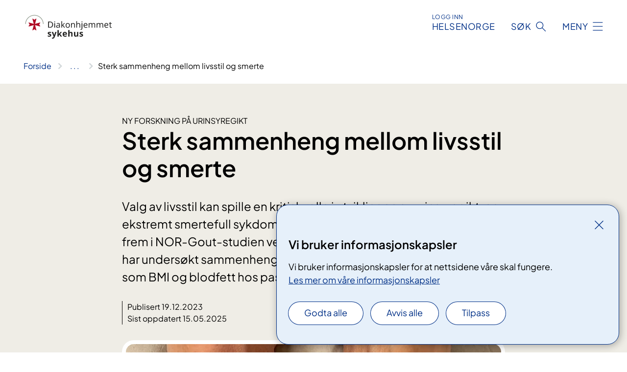

--- FILE ---
content_type: text/html; charset=utf-8
request_url: https://www.diakonhjemmetsykehus.no/nyheter/urinsyregikt-og-livsstil/
body_size: 10501
content:


<!DOCTYPE html>

<html lang="nb">

<head>
    <meta name="viewport" content="width=device-width, initial-scale=1" />
    <meta name="format-detection" content="telephone=no" />
    <link href="/static/css/mainstyles.CW-0dBlg.css" rel="stylesheet"></link>
    <link href="/static/css/components.CpCNZ3ly.css" rel="stylesheet"></link>
    <link rel="stylesheet" href="/FNSP.styles.css?v=f81adc5c18d68f283c5b8f323da36fa19757957d31440b228f6c420bdaa7cc42" />


<title>Sterk sammenheng mellom livsstil og smerte  - Diakonhjemmet sykehus</title>
  <meta name="description" content="Valg av livsstil kan spille en kritisk rolle i utviklingen av urinsyregikt, en ekstremt smertefull sykdom som mange rammes av. Dette kommer frem i NOR-Gout-studien ved Diakonhjemmet sykehus. Forskerne har unders&#xF8;kt sammenhengen mellom livsstilsfaktorer og faktorer som BMI og blodfett hos pasienter med urinsyregikt." />


    <meta property="og:title" content="Ny forskning viser sterk sammenheng mellom livsstil og smerte " />
    <meta property="twitter:title" content="Ny forskning viser sterk sammenheng mellom livsstil og smerte " />
  <meta property="og:description" content="Valg av livsstil kan spille en kritisk rolle i utviklingen av urinsyregikt, en ekstremt smertefull sykdom som mange rammes av. Dette kommer frem i NOR-Gout-studien ved Diakonhjemmet sykehus. " />
  <meta property="twitter:description" content="Valg av livsstil kan spille en kritisk rolle i utviklingen av urinsyregikt, en ekstremt smertefull sykdom som mange rammes av. Dette kommer frem i NOR-Gout-studien ved Diakonhjemmet sykehus. " />
  <meta name="twitter:card" content="summary_large_image" />
  <meta property="og:image" content="https://www.diakonhjemmetsykehus.no/4afd64/contentassets/845e0ffa7d9a4ce19f7e6c175d893cf5/img_8652-hilde-berner-hammer_.jpg?width=1200&height=628&quality=80" />
  <meta property="twitter:image" content="https://www.diakonhjemmetsykehus.no/4afd64/contentassets/845e0ffa7d9a4ce19f7e6c175d893cf5/img_8652-hilde-berner-hammer_.jpg?width=1200&height=628&quality=80" />
  <meta property="og:image:secure_url" content="https://www.diakonhjemmetsykehus.no/4afd64/contentassets/845e0ffa7d9a4ce19f7e6c175d893cf5/img_8652-hilde-berner-hammer_.jpg?width=1200&height=628&quality=80" />
  <meta property="og:image:alt" content="F&#xF8;tter med anfall av urinsyregikt Hilde Berner Hammer/ Diakonhjemmet sykehus" />
  <meta property="twitter:image:alt" content="F&#xF8;tter med anfall av urinsyregikt Hilde Berner Hammer/ Diakonhjemmet sykehus" />
                <link rel="icon" href="/4a5091/contentassets/c02566a2a60e4c74bb7a09014e46c21d/malteserfav.svg">


<div id="matomo-tracking-props" data-baseUrl="https://app-fnsp-matomo-analytics-prod.azurewebsites.net/" data-siteId="20"></div>
    <script>
        FNSP = {};
        FNSP.API = "https://www.diakonhjemmetsykehus.no";
        FNSP.IsPrint = false;
        FNSP.CurrentSite = {Name: "Diakonhjemmet sykehus", Id: "960f225e-c8c6-468c-844d-757e01ba637c", StartPage: "512001" }
        FNSP.SingleKey = "FOssxJD0F5jW1TW3VRuqxRkuLlAulQIpUCXRESLCOaCvrZEt";
    </script>
    <script>
!function(T,l,y){var S=T.location,k="script",D="instrumentationKey",C="ingestionendpoint",I="disableExceptionTracking",E="ai.device.",b="toLowerCase",w="crossOrigin",N="POST",e="appInsightsSDK",t=y.name||"appInsights";(y.name||T[e])&&(T[e]=t);var n=T[t]||function(d){var g=!1,f=!1,m={initialize:!0,queue:[],sv:"5",version:2,config:d};function v(e,t){var n={},a="Browser";return n[E+"id"]=a[b](),n[E+"type"]=a,n["ai.operation.name"]=S&&S.pathname||"_unknown_",n["ai.internal.sdkVersion"]="javascript:snippet_"+(m.sv||m.version),{time:function(){var e=new Date;function t(e){var t=""+e;return 1===t.length&&(t="0"+t),t}return e.getUTCFullYear()+"-"+t(1+e.getUTCMonth())+"-"+t(e.getUTCDate())+"T"+t(e.getUTCHours())+":"+t(e.getUTCMinutes())+":"+t(e.getUTCSeconds())+"."+((e.getUTCMilliseconds()/1e3).toFixed(3)+"").slice(2,5)+"Z"}(),iKey:e,name:"Microsoft.ApplicationInsights."+e.replace(/-/g,"")+"."+t,sampleRate:100,tags:n,data:{baseData:{ver:2}}}}var h=d.url||y.src;if(h){function a(e){var t,n,a,i,r,o,s,c,u,p,l;g=!0,m.queue=[],f||(f=!0,t=h,s=function(){var e={},t=d.connectionString;if(t)for(var n=t.split(";"),a=0;a<n.length;a++){var i=n[a].split("=");2===i.length&&(e[i[0][b]()]=i[1])}if(!e[C]){var r=e.endpointsuffix,o=r?e.location:null;e[C]="https://"+(o?o+".":"")+"dc."+(r||"services.visualstudio.com")}return e}(),c=s[D]||d[D]||"",u=s[C],p=u?u+"/v2/track":d.endpointUrl,(l=[]).push((n="SDK LOAD Failure: Failed to load Application Insights SDK script (See stack for details)",a=t,i=p,(o=(r=v(c,"Exception")).data).baseType="ExceptionData",o.baseData.exceptions=[{typeName:"SDKLoadFailed",message:n.replace(/\./g,"-"),hasFullStack:!1,stack:n+"\nSnippet failed to load ["+a+"] -- Telemetry is disabled\nHelp Link: https://go.microsoft.com/fwlink/?linkid=2128109\nHost: "+(S&&S.pathname||"_unknown_")+"\nEndpoint: "+i,parsedStack:[]}],r)),l.push(function(e,t,n,a){var i=v(c,"Message"),r=i.data;r.baseType="MessageData";var o=r.baseData;return o.message='AI (Internal): 99 message:"'+("SDK LOAD Failure: Failed to load Application Insights SDK script (See stack for details) ("+n+")").replace(/\"/g,"")+'"',o.properties={endpoint:a},i}(0,0,t,p)),function(e,t){if(JSON){var n=T.fetch;if(n&&!y.useXhr)n(t,{method:N,body:JSON.stringify(e),mode:"cors"});else if(XMLHttpRequest){var a=new XMLHttpRequest;a.open(N,t),a.setRequestHeader("Content-type","application/json"),a.send(JSON.stringify(e))}}}(l,p))}function i(e,t){f||setTimeout(function(){!t&&m.core||a()},500)}var e=function(){var n=l.createElement(k);n.src=h;var e=y[w];return!e&&""!==e||"undefined"==n[w]||(n[w]=e),n.onload=i,n.onerror=a,n.onreadystatechange=function(e,t){"loaded"!==n.readyState&&"complete"!==n.readyState||i(0,t)},n}();y.ld<0?l.getElementsByTagName("head")[0].appendChild(e):setTimeout(function(){l.getElementsByTagName(k)[0].parentNode.appendChild(e)},y.ld||0)}try{m.cookie=l.cookie}catch(p){}function t(e){for(;e.length;)!function(t){m[t]=function(){var e=arguments;g||m.queue.push(function(){m[t].apply(m,e)})}}(e.pop())}var n="track",r="TrackPage",o="TrackEvent";t([n+"Event",n+"PageView",n+"Exception",n+"Trace",n+"DependencyData",n+"Metric",n+"PageViewPerformance","start"+r,"stop"+r,"start"+o,"stop"+o,"addTelemetryInitializer","setAuthenticatedUserContext","clearAuthenticatedUserContext","flush"]),m.SeverityLevel={Verbose:0,Information:1,Warning:2,Error:3,Critical:4};var s=(d.extensionConfig||{}).ApplicationInsightsAnalytics||{};if(!0!==d[I]&&!0!==s[I]){var c="onerror";t(["_"+c]);var u=T[c];T[c]=function(e,t,n,a,i){var r=u&&u(e,t,n,a,i);return!0!==r&&m["_"+c]({message:e,url:t,lineNumber:n,columnNumber:a,error:i}),r},d.autoExceptionInstrumented=!0}return m}(y.cfg);function a(){y.onInit&&y.onInit(n)}(T[t]=n).queue&&0===n.queue.length?(n.queue.push(a),n.trackPageView({})):a()}(window,document,{src: "https://js.monitor.azure.com/scripts/b/ai.2.gbl.min.js", crossOrigin: "anonymous", cfg: {instrumentationKey: 'fe8cae6d-aa1c-4609-89b8-088240892f8a', disableCookiesUsage: true }});
</script>

    <script src="/fnspLocalization/deep-merge.js"></script><script src="/fnspLocalization/SharedResources?lang=nb"></script>
    <script src="/fnspLocalization/DocumentListResources?lang=nb"></script>
    <script src="/fnspLocalization/EventResources?lang=nb"></script>
    <script src="/fnspLocalization/DateResources?lang=nb"></script>
    <script src="/fnspLocalization/ClinicalTrialResources?lang=nb"></script>
</head>

<body class="ui-public">
    
    
<div reactComponentId='CookieConsentComponent-8b0c9be0-aff9-4089-941e-66200b80f2ed' data-json='{"model":{"title":"Vi bruker informasjonskapsler","description":"Vi bruker informasjonskapsler for at nettsidene v\u00E5re skal fungere.","analyticsTitle":"Trafikkanalyse og statistikk","analyticsDescription":"Ved \u00E5 godta disse informasjonskapslene, samtykker du til anonym registrering av statistikk som brukes til \u00E5 forbedre nettstedets innhold og brukeropplevelse.","thirdPartyTitle":"Informasjons\u0026shy;kapsler fra tredjeparter","thirdPartyDescription":"Noen av nettsidene v\u00E5re kan vise innebygget innhold fra andre nettsteder, som for eksempel videoer. Disse eksterne innholdsleverand\u00F8rene bruker egne informasjonskapsler for \u00E5 kunne vise innholdet.","thirdPartyCookieNotAvailable":null,"requiredTitle":"N\u00F8dvendige informasjons\u0026shy;kapsler","requiredDescription":"Disse informasjonskapslene h\u00E5ndterer rent tekniske funksjoner p\u00E5 nettstedet og er n\u00F8dvendige for at nettsidene v\u00E5re skal fungere.","surveyTitle":"Sp\u00F8rre\u0026shy;unders\u00F8kelser","surveyDescription":"Ved \u00E5 godta disse informasjonskapslene, samtykker du til anonym lagring av hva du svarer p\u00E5 sp\u00F8rsm\u00E5let om deltakelse.","acceptAllText":"Godta alle","acceptSelectedText":"Godta valgte","acceptNecessaryText":"Godta kun n\u00F8dvendige","rejectAllText":"Avvis alle","readMoreAbout":"Les mer om","manageCookiesText":"Administrere informasjonskapsler","withdrawCookiesDescription":"Du kan endre samtykket n\u00E5r som helst ved \u00E5 velge \u0022Administrere informasjonskapsler\u0022 nederst p\u00E5 siden. ","customizeText":"Tilpass","saveText":"Lagre","closeText":"Lukk","cancelText":"Avbryt","cookiePageLink":{"href":"/om-nettstedet/informasjonskapsler2/","text":"Les mer om v\u00E5re informasjonskapsler","target":"_blank","isExternal":false,"sameSite":true},"consentDisabled":false,"activeButDisabled":false,"initialPopupDisabled":false,"cookieConsentVariables":{"consent_enabled":true,"consent_active_but_disabled":false,"popup_disabled":false,"force_map_manage_cookies_button":true,"refresh_with_querystring":false,"use_local_cookie_if_not_equal":false}}}'></div>
<script type="module" src="/static/js/CookieConsentComponent.CObpbKIy.js"></script>
    
    <a href="#main" class="skiplink">
        Hopp til innhold
    </a>
    



<header>
    <div reactComponentId='HeaderComponent-bedf1ca6-3022-4da1-9556-0059026e4c30' data-json='{"headerDTO":{"menu":{"menuButtonText":"Meny","menuItems":[{"title":"For pasienter og p\u00E5r\u00F8rende","links":[{"href":"/behandlinger/","text":"Diagnoser, behandlinger og unders\u00F8kelser fra A til \u00C5","target":null,"isExternal":false,"sameSite":true},{"href":"/kurs-og-opplering-for-pasienter-og-parorende/","text":"Kurs og oppl\u00E6ring for pasienter og p\u00E5r\u00F8rende","target":null,"isExternal":false,"sameSite":true},{"href":"/dine-rettigheter/","text":"Dine rettigheter","target":null,"isExternal":false,"sameSite":true},{"href":"/om-diakonhjemmet-sykehus/praktisk-informasjon/","text":"Praktisk informasjon","target":null,"isExternal":false,"sameSite":true},{"href":"/rehabilitering/","text":"Rehabilitering","target":null,"isExternal":false,"sameSite":true},{"href":"/dine-rettigheter/kvalitet-og-pasientsikkerhet/","text":"Kvalitet og pasientsikkerhet","target":null,"isExternal":false,"sameSite":true}],"showCookieButtonAt":-1},{"title":"Klinikker, avdelinger og enheter","links":[{"href":"/avdelinger/","text":"Avdelinger fra A til \u00C5","target":null,"isExternal":false,"sameSite":true},{"href":"/avdelinger/klinikk-for-anestesi-og-kirurgi/","text":"Klinikk for anestesi og kirurgi","target":null,"isExternal":false,"sameSite":true},{"href":"/avdelinger/klinikk-for-medisin/","text":"Klinikk for medisin","target":null,"isExternal":false,"sameSite":true},{"href":"/avdelinger/klinikk-for-psykisk-helse-og-rus/","text":"Klinikk for psykisk helse og rus","target":null,"isExternal":false,"sameSite":true},{"href":"/avdelinger/klinikk-for-medisinsk-service/","text":"Klinikk for medisinsk service","target":null,"isExternal":false,"sameSite":true},{"href":"/avdelinger/klinikk-for-revmatologi-poliklinikk-og-forskning/","text":"Klinikk for revmatologi, poliklinikk og forskning","target":null,"isExternal":false,"sameSite":true}],"showCookieButtonAt":-1},{"title":"Fag, forskning og innovasjon","links":[{"href":"/fag-forskning-og-innovasjon/forskning/","text":"Forskning","target":null,"isExternal":false,"sameSite":true},{"href":"https://www.remedy-senter.no/","text":"REMEDY forskningssenter (remedy-senter.no)","target":null,"isExternal":true,"sameSite":true},{"href":"/fag-forskning-og-innovasjon/samhandling/for-fastleger-og-andre-henvisere/","text":"For fastleger og andre henvisere","target":null,"isExternal":false,"sameSite":true},{"href":"/kliniske-studier/","text":"Kliniske studier","target":null,"isExternal":false,"sameSite":true},{"href":"/fag-forskning-og-innovasjon/leger-i-spesialisering-lis/","text":"Leger i spesialisering (LIS)","target":null,"isExternal":false,"sameSite":true},{"href":"/fag-forskning-og-innovasjon/samhandling/","text":"Samhandling","target":null,"isExternal":false,"sameSite":true},{"href":"/fag-forskning-og-innovasjon/kurs-for-helsepersonell/","text":"Kurs for helsepersonell","target":null,"isExternal":false,"sameSite":true},{"href":"/fag-forskning-og-innovasjon/nasjonale-og-regionale-tjenester/","text":"Nasjonale og regionale tjenester","target":null,"isExternal":false,"sameSite":true},{"href":"/fag-forskning-og-innovasjon/innovasjon/","text":"Innovasjon","target":null,"isExternal":false,"sameSite":true},{"href":"/fag-forskning-og-innovasjon/laboratorietjenester/","text":"Laboratorietjenester","target":null,"isExternal":false,"sameSite":true}],"showCookieButtonAt":-1},{"title":"Om oss","links":[{"href":"/om-diakonhjemmet-sykehus/jobb-hos-oss/","text":"Jobb hos oss","target":null,"isExternal":false,"sameSite":true},{"href":"/om-diakonhjemmet-sykehus/frivilligheten/","text":"Bli frivillig","target":null,"isExternal":false,"sameSite":true},{"href":"/om-diakonhjemmet-sykehus/for-media/","text":"For media","target":null,"isExternal":false,"sameSite":true},{"href":"/om-diakonhjemmet-sykehus/brukermedvirkning/","text":"Brukermedvirkning","target":null,"isExternal":false,"sameSite":true},{"href":"/en/om-diakonhjemmet-sykehus/information-in-english/","text":"In English","target":null,"isExternal":false,"sameSite":true},{"href":"/om-diakonhjemmet-sykehus/","text":"Om Diakonhjemmet sykehus","target":null,"isExternal":false,"sameSite":true},{"href":"/om-diakonhjemmet-sykehus/kontakt-oss/","text":"Kontakt oss","target":null,"isExternal":false,"sameSite":true}],"showCookieButtonAt":-1}],"headerItemsBottom":[{"href":"/en/om-diakonhjemmet-sykehus/information-in-english/","text":"English","target":null,"isExternal":false,"sameSite":true},{"href":"/om-diakonhjemmet-sykehus/jobb-hos-oss/for-ansatte/","text":"For ansatte","target":null,"isExternal":false,"sameSite":true}],"mainMenuAria":"Hovedmeny"},"search":{"searchButtonText":"S\u00F8k","searchHeadingText":"S\u00F8k","searchPlaceholderText":"S\u00F8k i alt innhold","searchPage":"/sok/","useAutocomplete":true,"autocompleteLanguage":"no"},"showHeaderSearch":true,"logo":{"startPageUrl":"/","logoUrl":"/4a4ca1/contentassets/c02566a2a60e4c74bb7a09014e46c21d/alminnelig-logo-rgb-storre.svg","alternativeText":"Alminnelig logo RGB 2"},"logoNegative":{"startPageUrl":"/","logoUrl":"/4a496a/contentassets/c02566a2a60e4c74bb7a09014e46c21d/alminnelig-logo-negativ.svg","alternativeText":"Alminnelig logo negativ"},"login":{"title":"HELSENORGE","stikkTittel":"Logg inn","link":{"href":"https://tjenester.helsenorge.no/auth/signin","text":"Logg inn Helsenorge","target":null}},"skipLinkText":"Hopp til innhold","menuModalTitle":"Hovedmeny","searchModalTitle":"Hoveds\u00F8k","openMenuText":"\u00C5pne meny","closeMenuText":"Lukk","openSearchText":"\u00C5pne s\u00F8k","closeSearchText":"Lukk s\u00F8k","standardColumns":" col-12 col-md-10 col-lg-8 col-xl-7 offset-md-1 offset-lg-2","headerMenuAria":"Toppmeny","disableDefaultHeader":false}}'></div>
<script type="module" src="/static/js/HeaderComponent.CEDTu67y.js"></script>

</header>    
    <main class="main" id="main">
        <div class="news-page">
            <div class="">
                <div class="container nav-container">
                        <div class="breadcrumbs-language-nav has-breadcrumb">


<div reactComponentId='BreadcrumbComponent-cdc2cecc-eedf-4c42-80be-2208b908c548' data-json='{"model":[{"text":"Forside","href":"/","showLink":true},{"text":"Nyheter","href":"/nyheter/","showLink":true},{"text":"Sterk sammenheng mellom livsstil og smerte ","href":"/nyheter/urinsyregikt-og-livsstil/","showLink":false}]}'></div>
<script type="module" src="/static/js/BreadcrumbComponent.Bd5D3Lr7.js"></script>
                        </div>
                    
                </div>
            </div>
            
            


<div aria-labelledby="sidetittel">
        <section class="header">
            <div class="container">
                <div class="row">
                    <div class="col-12 col-md-10 col-lg-8 offset-md-1 offset-lg-2">
                        
    <p class="stikktittel">Ny forskning p&#xE5; urinsyregikt</p>
<h1 id="sidetittel">Sterk sammenheng mellom livsstil og smerte </h1>

                        <p class="ingress">Valg av livsstil kan spille en kritisk rolle i utviklingen av urinsyregikt, en ekstremt smertefull sykdom som mange rammes av. Dette kommer frem i NOR-Gout-studien ved Diakonhjemmet sykehus. Forskerne har unders&#xF8;kt sammenhengen mellom livsstilsfaktorer og faktorer som BMI og blodfett hos pasienter med urinsyregikt.</p>
                        
    <div class="page-dates page-dates--news">
        <div class="page-dates__date">
                    <div>Publisert 19.12.2023</div>
                    <div>Sist oppdatert 15.05.2025</div>
        </div>
    </div>


                            <figure class="polaroid polaroid--white">
                                


<picture><source srcset="/4afd64/contentassets/845e0ffa7d9a4ce19f7e6c175d893cf5/img_8652-hilde-berner-hammer_.jpg?format=webp&width=400&height=267&quality=80 400w, /4afd64/contentassets/845e0ffa7d9a4ce19f7e6c175d893cf5/img_8652-hilde-berner-hammer_.jpg?format=webp&width=560&height=373&quality=80 560w, /4afd64/contentassets/845e0ffa7d9a4ce19f7e6c175d893cf5/img_8652-hilde-berner-hammer_.jpg?format=webp&width=900&height=600&quality=80 900w" sizes="(max-width: 560px) 400px, (max-width: 900px) 560px, 900px" type="image/webp"/><source srcset="/4afd64/contentassets/845e0ffa7d9a4ce19f7e6c175d893cf5/img_8652-hilde-berner-hammer_.jpg?width=400&height=267&quality=80 400w, /4afd64/contentassets/845e0ffa7d9a4ce19f7e6c175d893cf5/img_8652-hilde-berner-hammer_.jpg?width=560&height=373&quality=80 560w, /4afd64/contentassets/845e0ffa7d9a4ce19f7e6c175d893cf5/img_8652-hilde-berner-hammer_.jpg?width=900&height=600&quality=80 900w" sizes="(max-width: 560px) 400px, (max-width: 900px) 560px, 900px" /><img alt="F&#248;tter med anfall av urinsyregikt" src="/4afd64/contentassets/845e0ffa7d9a4ce19f7e6c175d893cf5/img_8652-hilde-berner-hammer_.jpg?format=webp&width=900&height=600&quality=80" loading="lazy" decoding="async" class="polaroid__image polaroid__image--landscape"/></picture>        <p class="polaroid__credit">Foto: Hilde Berner Hammer/ Diakonhjemmet sykehus</p>

                                    <figcaption class="polaroid__caption">Urinsyregikt er en smertefull form for artritt som har sammenheng med &#xF8;kt urinsyreniv&#xE5; i kroppen. Et typisk anfall av urinsyregikt gir raskt &#xF8;kende smerter, r&#xF8;dhet, varme&#xF8;kning, hevelse og nedsatt funksjon i leddet som blir rammet. </figcaption>
                            </figure>
                    </div>
                </div>
            </div>
        </section>
        <section class="content container">
            <div class="row">
                
<div class="anchor-nav-container text-container col-12 col-md-10 col-lg-8 col-xl-7 offset-md-1 offset-lg-2">
    


<h2><strong>Hva er urinsyregikt?</strong></h2>
<p>Urinsyregikt er en smertefull form for artritt som har sammenheng med økt urinsyrenivå i kroppen. Et typisk anfall av urinsyregikt gir raskt økende smerter, rødhet, varmeøkning, hevelse og nedsatt funksjon i leddet som blir rammet. Anfallet er som oftest verst etter 12-24 timer, men det tar gjerne flere dager eller uker før leddet igjen er uten betennelse. Smertene kan starte om natten eller ofte tidlig om morgenen, og forekommer hyppigst i ledd i underekstremiteter. Ofte blir et enkelt ledd angrepet. Noen vil etter lang tids sykdom oppleve å få utfellinger av krystaller i omliggende vev, såkalte tofi. Disse utfellingene kommer ofte til syne i vev nær leddene, i senestrukturer og i slimposer. Forskning har tidligere vist at livsstilsfaktorer som kroppsmasseindeks (BMI) og dyslipidemi – en tilstand der blodets fettverdier er i ubalanse – er sterkt koblet til denne sykdommen.</p>
<h2><strong>NOR-Gout-studien</strong></h2>
<p>I NOR-Gout-studien er det forsket på 211 pasienter som nylig hadde hatt anfall med urinsyregikt samt forhøyet serum-urinsyre (over 360 µmol/L). Disse pasientene fikk aktiv behandling for å senke urinsyrenivået og mottok også råd om livsstilsendringer fra en studiesykepleier. Over to år har forskerne sett på hvordan antropometriske<a href="#_ftn1" name="_ftnref1">[1]</a> målinger (målinger som beskriver kroppens størrelse og form) og lipidnivåer i blodet utviklet seg hos disse pasientene.</p>
<p>Pasientene var primært menn (95 %) i slutten av 50-årene. BMI var i starten 28.8 kg/m<sup>2</sup> og forble stort sett uendret over 2 år. Totalkolesterol og LDL-kolesterol var redusert ved år 1 og forble lave ved år 2.</p>
<p>– Vår studie viser at påvirkbare faktorer som BMI og kolesterol spiller en viktig rolle i utvikling av urinsyregikt. Disse funnene kan bidra til å forbedre behandlingen av pasientene, forklarer professor Till Uhlig. Han er revmatolog og har ledet studien.</p>
<h2><strong>Hovedfunn i studien</strong></h2>
<p>Studien viste at antropometriske faktorer var knyttet til urinsyreansamlinger i huden, og at de med høyere verdier hadde lavere sannsynlighet for å nå tilfredsstillende urinsyrenivå. Interessant nok fant forskerne også at høye nivåer av gunstig HDL-kolesterol var assosiert med vellykket behandling, mens høye nivåer av uønsket LDL-kolesterol var knyttet til nye anfall.</p>
<h2><strong>Betydningen for pasienten</strong></h2>
<p>– Denne forskningen understreker at pasientenes livsstilsvalg er svært viktige for utviklingen av sykdommen. Påvirkbare faktorer som BMI og kolesterol bidrar kraftig inn på hvordan sykdommen arter etter 2 år, og det er derfor viktig å jevnlig måle disse nivåene hos pasientene. En dypere forståelse av dette hos pasientene og hos behandlere kan være nøkkelen til mer effektiv behandling og bedre pasienthelse for personer med urinsyregikt, understreker Uhlig.</p>


        <div b-vdo3w9gxsv class="factbox factbox--closed" data-id="faktaboks">
            <h3 b-vdo3w9gxsv class="factbox__title">
                Faktaboks
            </h3>
            <div b-vdo3w9gxsv class="factbox__content-wrapper">
                <div b-vdo3w9gxsv class="factbox__content">
                    


<p>Urinsyregikt er en tilstand som rammer mange i Norge. Sykdommen er mer vanlig hos menn enn hos kvinner, men etter overgangsalderen reduseres forskjellen mellom menn og kvinner.</p>
<p>Risikoen for å utvikle urinsyregikt øker med alderen, spesielt etter fylte 50 år. Tilstanden er også blitt vanligere de siste tiårene, sannsynligvis på grunn av økt forekomst av overvekt, mindre sunne livsstilsvalg, metabolsk syndrom, diabetes og kardiovaskulær sykdom.  </p>
<p>I aldersgruppen over 75 år er andelen menn med urinsyregikt rundt 10 %​​.</p>
                </div>
            </div>
                <button b-vdo3w9gxsv aria-expanded="false" type="button" class="factbox__button" data-close="Vis mindre"
                        data-show="Vis mer">
                    Vis mer
                </button>
        </div>



<p> </p>
<p><a href="/behandlinger/urinsyregikt/">Les mer om Urinsyregikt</a></p>
<p>PMID: 38053463 DOI: 10.1136/rmdopen-2023-003600</p>
<p> </p>
<p><a href="#_ftnref1" name="_ftn1">[1]</a> Antropometriske mål var BMI, midjemål og forholdet mellom midjemål og høyde</p>
<p> </p>
<h2>Kostholdsveiledning ved urinsyregikt</h2>
<p><strong>Av klinisk ernæringsfysiolog Heidi Henanger og revmatolog Till Uhlig, Diakonhjemmet Sykehus, Oslo (oppdatert 2022)</strong></p>
<h2>Målsetting</h2>
<p>Alle tiltak ved urinsyregikt har til hensikt å redusere urinsyrenivået i blodet for derved å redusere dannelsen av avleiringer i vevet. Dersom urinsyrekonsentrasjonen i blodet senkes til under 360 µmol/l (300 µmol/l ved synlige krystall-avleiringer under huden), vil dette etter hvert fjerne avleiringene med krystaller og derved forhindre nye anfall med urinsyregikt. Medikamenter er mest effektivt for å redusere urinsyrenivået i blodet og derved forebygge nye anfall. Kostholdsendringer kan imidlertid gi et bidrag til å få ned urinsyrenivået i blodet.</p>
<h2>Kost- og livsstilsråd ved urinsyregikt</h2>
<p>Urinsyre dannes ved nedbrytning av puriner. En tredjedel av purinene kommer fra det vi spiser og to tredjedeler kommer fra kroppens egne celler. Kroppen har ingen evne til å bryte ned urinsyre, men skiller det hovedsakelig ut via nyrene. Et restriktivt kosthold med lavt inntak av puriner vil likevel ikke gi tilstrekkelig reduksjon av urinsyre i blodet til å forhindre nye anfall. Andre livsstilsfaktorer kan være viktigere å ta tak i for å forhindre fremtidige anfall. </p>
<p>Personer med urinsyregikt har ofte komorbiditeter slik som høyt blodtrykk, nyresvikt og overvekt. Livsstilsfaktorer kan gi økte nivåer av urinsyre og nedsatt evne til utskillelse av urinkrystaller.</p>
<p>Fedme og fasting hemmer urinsyreutskillelsen via ulike mekanismer. Ved overvekt/fedme er det vist at en langsom vektreduksjon kan bidra til å redusere urinsyrenivå i blodet. Raskt vekttap kan utløse urinsyregiktanfall.</p>
<p>Alkohol reduserer urinsyreutskillelsen i nyrene. Øl (også lettøl) inneholder i tillegg puriner og gir således mest urinsyrestigning av alle alkoholdige drikkevarer, og frarådes om en ikke har god kontroll på sykdommen ved bruk av urinsyresenkende behandling.</p>
<p>Vær oppmerksom på kosttilskudd som en kilde til puriner. Unngå ølgjær, algebaserte tilskudd, tilskudd med DNA/RNA, og lignende</p>
<p>Nyere kostholdsanbefalinger ved urinsyregikt fokuserer i mindre grad på lister med nei-mat og i større grad på en sunn og variert kost.</p>
<h2>Kosthold og livsstilsanbefalinger</h2>
<p>Et sunt og variert kosthold er viktig ved urinsyregikt. Dette bidrar til å holde kroppen frisk og gjør det lettere å kontrollere vekten.</p>
<ol>
<li><strong>Hold en sunn vekt.</strong> Unngå vektoppgang hvis du har normal vekt og tilstreb en forsiktig vektnedgang ved overvekt.</li>
<li><strong> </strong><strong>Unngå eller begrens inntak av alkohol</strong>. Alkohol øker produksjonen av urinsyre og reduserer samtidig utskillelse av urinsyre. Dette gjelder spesielt øl og sprit. Alkoholinntaket bør begrenses, og for noen er det nødvendig å kutte helt ut en periode dersom det er hyppige anfall. Drikk alltid mye vann sammen med alkohol.</li>
<li><strong>Drikk rikelig, helst vann. </strong>Rikelig væskeinntak vil hjelpe nyrene å skille ut urinsyren. Unngå energiholdig drikke (brus, juice og melk) som tørstedrikk.</li>
<li><strong> </strong><strong>Vær bevisst på porsjonsstørrelse. </strong>En stor porsjon mat med lavt purininnhold kan medføre et høyere inntak av purin enn en liten porsjon mat med høyt purininnhold.</li>
<li><strong>Begrens mengde kjøtt, fjærkre og fisk til måltidene</strong>. Unngå spesielt purinrike matvarer som makrell, ansjos, sild og innmat fra dyr og fisk. Magre meieriprodukter kan være en god proteinkilde for de som har anlegg for urinsyregikt.</li>
<li><strong>Reduser fett i kosten</strong>. Spis mindre mettet fett. Velg magre meieriprodukter.</li>
<li><strong>Spis grove kornprodukter, grønnsaker og frukt. </strong>Prøv å innta minst tre porsjoner grønnsaker per dag.</li>
<li><strong>Reduser sukkerinntaket generelt.</strong> Unngå spesielt fruktose, agavesirup e.l som søtningsmiddel.</li>
<li><strong>Regelmessig fysisk aktivitet.</strong> Velg gjerne aktiviteter som gåturer, sykling og svømming.</li>
</ol>
<p>Kostholds- og livsstilsendringer kan være utfordrende. En klinisk ernæringsfysiolog kan kartlegge nåværende ernæringsstatus samt kosthold og gi individuelle råd.</p>
<h2>Oppfølging</h2>
<p>De fleste som har urinsyregikt kan følges av fastlege. Ved sykdom som er vanskelig å behandle eller ved hyppige anfall blir man gjerne henvist til revmatolog for vurdering.</p>
</div>

            </div>
        </section>
</div>
<div class="block-content">
    

</div>
            
        </div>
            <div class="container print-feedback_container">
                <div class="row">
                    <div class="col-12 col-md-8 col-lg-7 offset-lg-1 col-xl-9 offset-xl-0">


<div reactComponentId='FeedbackComponent-9d0afad6-c3ef-4461-a5b0-dd7ebd864772' data-json='{"model":{"contentId":668694,"characterLimit":255,"cancelButtonText":"Avbryt","characterLimitText":"{count}/{limit} tegn","commentDescription":"Vi kan ikke svare deg p\u00E5 tilbakemeldingen din, men bruker den til \u00E5 forbedre innholdet. Vi ber om at du ikke deler person- eller helseopplysninger.","commentLabel":"Kan du fortelle oss hva du var ute etter?","requiredFieldText":"*Obligatorisk felt som du m\u00E5 fylle ut for \u00E5 sende skjemaet.","yesCommentLabel":"S\u00E5 bra. Fortell oss gjerne hva du var forn\u00F8yd med.","yesCommentDescription":null,"emptyCommentErrorMessage":"Du m\u00E5 skrive hva du lette etter.","commentTooLongErrorMessage":"Tilbakemeldingen er for lang.","feedbackInputValidation":"^[A-Za-z\u00C0-\u00D6\u00D8-\u00F6\u00F8-\u00FF0-9\u010D\u0111\u014B\u0161\u0167\u017E,.;:\\?\\-\\s]*$","invalidInputErrorMessage":"Beklager, men tilbakemeldingen inneholder tegn som ikke er tillatt.","noButtonText":"Nei","responseErrorMessage":"Obs! Noe gikk galt. Pr\u00F8v igjen senere.","submitButtonText":"Send","successMessage":"Takk for tilbakemelding.","yesButtonText":"Ja","title":"Fant du det du lette etter?"}}'></div>
<script type="module" src="/static/js/FeedbackComponent.ElaGIycO.js"></script>
                    </div>
                    <div class="d-flex col-md-3 col-lg-2 offset-md-1 offset-lg-1 justify-content-center justify-content-md-end align-items-start">

<div reactComponentId='PrintComponent-c97ca567-baef-4862-8c71-3e2dbf780d5f' data-json='{"filename":"sterk-sammenheng-mellom-livsstil-og-smerte","contentId":668694,"language":"nb","buttonAtTop":false,"showPropertiesSelection":false,"properties":[{"name":"CustomFrontpage","label":"Eget forsideark med tittel, ingress og bilde","show":true}]}'></div>
<script type="module" src="/static/js/PrintComponent.CMsoBx1L.js"></script>
                    </div>
                </div>
            </div>
    </main>


<footer class="footer">
    <div class="container">
            <div class="footer__menu">
                <nav aria-label="Bunnmeny" class="footer__menu-container">
                    <ul>
                            <li>
                                <h2 class="footer__menu-title">Rettigheter</h2>
                                <ul>
                                        <li class="footer__menu-item"><a class="anchorlink anchorlink--white" href="/dine-rettigheter/"><span>Dine rettigheter</span></a></li>
                                        <li class="footer__menu-item"><a class="anchorlink anchorlink--white" href="/dine-rettigheter/rett-til-valg-av-behandlingssted/"><span>Velg behandlingssted</span></a></li>
                                </ul>
                            </li>
                            <li>
                                <h2 class="footer__menu-title">Sikkerhet og personvern</h2>
                                <ul>
                                        <li class="footer__menu-item"><a class="anchorlink anchorlink--white" href="/om-nettstedet/"><span>Om nettstedet</span></a></li>
                                            <li class="footer__menu-item"><button class="manage-cookies anchorlink anchorlink--white"><span>Administrere informasjonskapsler</span></button></li>
                                        <li class="footer__menu-item"><a class="anchorlink anchorlink--white" href="/om-nettstedet/informasjonskapsler2/"><span>Informasjonskapsler</span></a></li>
                                        <li class="footer__menu-item"><a class="anchorlink anchorlink--white" href="/om-nettstedet/personvernerklering-for-diakonhjemmet-sykehus-as/"><span>Personvern</span></a></li>
                                        <li class="footer__menu-item"><a class="anchorlink anchorlink--white" href="/om-nettstedet/tilgjengelighetserklering/"><span>Tilgjengelighetserkl&#xE6;ring</span></a></li>
                                </ul>
                            </li>
                            <li>
                                <h2 class="footer__menu-title">Kontakt </h2>
                                <ul>
                                        <li class="footer__menu-item"><a class="anchorlink anchorlink--white" href="/om-diakonhjemmet-sykehus/kontakt-oss/"><span>Kontakt oss</span></a></li>
                                        <li class="footer__menu-item"><a class="anchorlink anchorlink--white" href="/om-diakonhjemmet-sykehus/praktisk-informasjon/#avbestille-eller-endre-time"><span>Endre time</span></a></li>
                                        <li class="footer__menu-item"><a class="anchorlink anchorlink--white" href="/om-diakonhjemmet-sykehus/for-media/"><span>Media</span></a></li>
                                </ul>
                            </li>
                            <li>
                                <h2 class="footer__menu-title">F&#xF8;lg oss</h2>
                                <ul>
                                        <li class="footer__menu-item"><a class="anchorlink anchorlink--white anchorlink--external" href="https://www.facebook.com/pg/diakonhjemmetsykehus/about/?ref=page_internal"><span>Facebook</span></a></li>
                                        <li class="footer__menu-item"><a class="anchorlink anchorlink--white anchorlink--external" href="https://www.instagram.com/diakonhjemmetsykehus"><span>Instagram</span></a></li>
                                        <li class="footer__menu-item"><a class="anchorlink anchorlink--white anchorlink--external" href="https://no.linkedin.com/company/diakonhjemmet-sykehus"><span>LinkedIn</span></a></li>
                                        <li class="footer__menu-item"><a class="anchorlink anchorlink--white anchorlink--external" href="https://www.youtube.com/channel/UC3G9y06LSEYWTWwXvDgxOKQ"><span>YouTube</span></a></li>
                                </ul>
                            </li>
                    </ul>

                </nav>
            </div>
    </div>
    
    
    <div class="footer__bottom">
        <div class="container">
                <a href="/" class="footer__logo-link">
                    <img class="footer__logo" src="/4a496a/contentassets/c02566a2a60e4c74bb7a09014e46c21d/alminnelig-logo-negativ.svg" alt="Alminnelig logo negativ" />
                </a>
            <p class="footer__text">
                
            </p>
            <div class="footer__contact row">
                    <section class="col-12 col-md-6 col-xl-4" aria-labelledby="footer-contact-main-section">
                        <h2 class="visuallyhidden" id="footer-contact-main-section">Kontaktinformasjon</h2>
                       
                            <section class="footer__contact-item" aria-labelledby="footer-contact-section-phone">
                                <h3 class="footer__contact-label" id="footer-contact-section-phone">Telefon</h3>
                                <dl>


<dt class="visuallyhidden">Telefonnummer</dt>
<dd><a class="phone-link" href="tel:22451500">22 45 15 00</a></dd>
                                </dl>
                            </section>
                            <section class="footer__contact-item" aria-labelledby="footer-contact-section-email">
                                <h3 class="footer__contact-label" id="footer-contact-section-email">E-post</h3>
                                <dl>

<dt class="visuallyhidden">E-post</dt>
<dd class="email-block contact-block--secondary">
        <a href="mailto:postmottak@diakonsyk.no?body=Ikke%20skriv%20sensitiv%20informasjon%20eller%20helseopplysninger%20i%20e-post." data-id="email-577792">postmottak@diakonsyk.no</a>
</dd>

<dt class="contact-block--secondary__title">E-post til personvernombud:</dt>
<dd class="email-block contact-block--secondary">
        <a href="mailto:personvern@diakonsyk.no?body=Ikke%20skriv%20sensitiv%20informasjon%20eller%20helseopplysninger%20i%20e-post." data-id="email-577793">personvern@diakonsyk.no</a>
</dd>
                                </dl>
                            </section>
                    </section>
                <div class="col-12 col-md-6 col-xl-8">
                    <div class="row">
                            <section class="col-12 col-xl-6" aria-labelledby="footer-address-main-section">
                                <h2 class="visuallyhidden" id="footer-address-main-section">Adresse</h2>
                                    <section class="footer__contact-item" aria-labelledby="footer-contact-section-postal">
                                        <h3 class="footer__contact-label" id="footer-contact-section-postal">Postadresse</h3>
                                        <dl>



<dt class="visuallyhidden">Postadresse</dt>
<dd>
            <p>Diakonhjemmet sykehus</p>
            <p>Postboks 23 Vinderen</p>
        <p>0319 Oslo</p>
</dd>
                                        </dl>
                                    </section>
                                    <section class="footer__contact-item" aria-labelledby="footer-contact-section-visiting">
                                        <h3 class="footer__contact-label" id="footer-contact-section-visiting">Bes&#xF8;ksadresse</h3>
                                        <dl>


<dt class="visuallyhidden">Besøksadresse</dt>
<dd class="address-block__address">
        <p>
<a href="/om-diakonhjemmet-sykehus/kontakt-oss/">Bes&#xF8;ksadresser finner du her</a></p>

</dd>

                                        </dl>
                                    </section>
                            </section>
                        <section class="col-12 col-xl-6 footer__partner" aria-labelledby="footer-organization-section-main">
                            <h2 class="visuallyhidden" id="footer-organization-section-main">Organisasjon</h2>
                                <dl class="footer__contact-item">
                                    <dt class="footer__contact-label">Organisasjonsnummer</dt>
                                    <dd class="footer__no-wrap">982 791 952</dd>
                                </dl>
                            <p class="footer__partner-text"></p>
                        </section>
                    </div>
            
                </div>
            </div>
        </div>
    </div>
</footer>   
    
    <script defer="defer" src="/Util/Find/epi-util/find.js"></script>
<script>
document.addEventListener('DOMContentLoaded',function(){if(typeof FindApi === 'function'){var api = new FindApi();api.setApplicationUrl('/');api.setServiceApiBaseUrl('/find_v2/');api.processEventFromCurrentUri();api.bindWindowEvents();api.bindAClickEvent();api.sendBufferedEvents();}})
</script>

    <script type="module" src="/static/js/shared.ykz7GgQr.js"></script>
    <script src="/resources/bootstrap.min.js?v=9bcd4d0f29dc6556ebeeff44eaa0965f0c7f7308ee58394708cce2f698cca1b0"></script>
    <script type="module" src="/static/js/TableOfContentComponent.0edF-bBX.js"></script>

</body>

</html>


--- FILE ---
content_type: image/svg+xml
request_url: https://www.diakonhjemmetsykehus.no/4a4ca1/contentassets/c02566a2a60e4c74bb7a09014e46c21d/alminnelig-logo-rgb-storre.svg
body_size: 1335
content:
<?xml version="1.0" encoding="UTF-8"?>
<svg id="Layer_1" data-name="Layer 1" xmlns="http://www.w3.org/2000/svg" viewBox="0 0 569.14 163.92">
  <defs>
    <style>
      .cls-1 {
        fill: #af0c26;
      }

      .cls-1, .cls-2, .cls-3, .cls-4 {
        stroke-width: 0px;
      }

      .cls-2 {
        fill: #222221;
      }

      .cls-3 {
        fill: #fff;
      }

      .cls-4 {
        fill: #919b8e;
      }
    </style>
  </defs>
  <path class="cls-2" d="m187.21,62.59c-1.58-2.87-3.84-5.05-6.77-6.52-2.93-1.47-6.36-2.21-10.3-2.21h-12.15v39.45h10.99c6.48,0,11.54-1.69,15.17-5.06,3.63-3.37,5.44-8.39,5.44-15.06,0-4.2-.79-7.73-2.38-10.61h0Zm-18.9,26.46h-5.36v-30.94h6.46c4.75,0,8.42,1.23,11.02,3.67,2.6,2.45,3.9,6.31,3.9,11.57,0,10.46-5.34,15.69-16.02,15.69h0Zm29.78-35.72c-.55.5-.83,1.28-.83,2.35s.28,1.85.83,2.35c.55.5,1.23.75,2.04.75.74,0,1.39-.25,1.96-.75.57-.5.86-1.28.86-2.35s-.29-1.85-.86-2.35c-.57-.5-1.23-.75-1.96-.75-.81,0-1.49.25-2.04.75h0Zm-.44,10.36v29.61h4.86v-29.61h-4.86Zm19.94.25c-1.77.5-3.3,1.1-4.59,1.8l1.49,3.65c1.22-.59,2.52-1.11,3.92-1.57,1.4-.46,2.87-.69,4.42-.69,1.95,0,3.46.48,4.53,1.44,1.07.96,1.6,2.67,1.6,5.14v1.77l-5.03.17c-4.83.15-8.4,1.02-10.72,2.62-2.32,1.6-3.48,3.88-3.48,6.82s.88,5.24,2.65,6.66c1.77,1.42,4,2.13,6.69,2.13,2.47,0,4.42-.39,5.86-1.16,1.44-.77,2.8-1.97,4.09-3.59h.22l.94,4.2h3.54v-20.17c0-3.46-.87-5.98-2.6-7.57-1.73-1.58-4.4-2.38-8.01-2.38-1.92,0-3.76.25-5.52.75h0Zm11.32,17.54c0,2.87-.84,5-2.51,6.38-1.68,1.38-3.75,2.07-6.22,2.07-1.58,0-2.88-.39-3.9-1.16-1.01-.77-1.52-1.99-1.52-3.65,0-1.88.71-3.33,2.13-4.36,1.42-1.03,3.97-1.62,7.65-1.77l4.36-.17v2.65h0Zm13.98-30.17v41.99h4.81v-10.88l3.37-2.93,10.28,13.81h5.86l-12.82-16.96,11.99-12.65h-5.69l-9.45,10c-.33.37-.73.84-1.19,1.41-.46.57-.91,1.13-1.35,1.69-.44.55-.77.98-.99,1.27h-.22c.04-.7.08-1.53.14-2.49.06-.96.08-1.73.08-2.32v-21.93h-4.81Zm53.51,18.81c-1.16-2.27-2.77-4-4.83-5.19-2.06-1.2-4.42-1.79-7.07-1.79-4.27,0-7.63,1.33-10.08,3.98-2.45,2.65-3.67,6.43-3.67,11.33,0,3.28.59,6.07,1.77,8.37,1.18,2.3,2.79,4.05,4.83,5.25,2.04,1.2,4.37,1.8,6.99,1.8,4.23,0,7.6-1.34,10.08-4.03,2.49-2.69,3.73-6.48,3.73-11.38,0-3.28-.58-6.05-1.74-8.31h0Zm-18.59.08c1.36-1.99,3.55-2.98,6.57-2.98s5.23,1,6.63,2.98c1.4,1.99,2.1,4.73,2.1,8.23s-.7,6.27-2.1,8.31c-1.4,2.04-3.59,3.07-6.57,3.07s-5.22-1.02-6.6-3.07c-1.38-2.04-2.07-4.81-2.07-8.31s.68-6.24,2.04-8.23h0Zm36.91-5.94c-1.69.76-3.02,1.91-3.98,3.45h-.28l-.72-4.03h-3.92v29.61h4.86v-15.36c0-3.46.63-6.11,1.88-7.96,1.25-1.84,3.52-2.76,6.8-2.76,4.42,0,6.63,2.38,6.63,7.13v18.95h4.81v-19.28c0-3.79-.9-6.55-2.71-8.29-1.81-1.73-4.47-2.6-8.01-2.6-1.88,0-3.67.38-5.36,1.13h0Zm25.25-12.96v41.99h4.86v-15.3c0-3.46.62-6.12,1.85-7.98s3.51-2.79,6.82-2.79c4.42,0,6.63,2.38,6.63,7.13v18.95h4.81v-19.28c0-3.79-.91-6.55-2.73-8.26-1.82-1.71-4.52-2.57-8.09-2.57-1.92,0-3.69.39-5.33,1.16-1.64.77-2.94,1.92-3.9,3.43h-.33c.18-1.29.28-2.67.28-4.14v-12.32h-4.86Zm34.59,6.71c.55.5,1.23.75,2.04.75.74,0,1.39-.25,1.96-.75.57-.5.86-1.28.86-2.35s-.29-1.85-.86-2.35c-.57-.5-1.23-.75-1.96-.75-.81,0-1.49.25-2.04.75-.55.5-.83,1.28-.83,2.35s.28,1.85.83,2.35h0Zm2.43,46.19c1.33-1.57,1.99-3.73,1.99-6.49v-34.03h-4.86v34.2c0,1.8-.39,3.03-1.16,3.67-.77.64-1.75.97-2.93.97-.7,0-1.34-.05-1.93-.14-.59-.09-1.16-.23-1.71-.41v3.92c.48.18,1.07.34,1.77.47.7.13,1.53.19,2.49.19,2.91,0,5.03-.78,6.35-2.35h0Zm15.94-39.2c-1.97,1.25-3.5,3.04-4.59,5.36-1.09,2.32-1.63,5.1-1.63,8.34s.6,6.1,1.8,8.34c1.2,2.25,2.86,3.94,5,5.08,2.14,1.14,4.62,1.71,7.46,1.71,2.03,0,3.78-.16,5.25-.47,1.47-.31,2.96-.8,4.47-1.46v-4.25c-1.55.66-3.05,1.17-4.5,1.52-1.46.35-3.12.52-5,.52-2.95,0-5.24-.87-6.88-2.62-1.64-1.75-2.5-4.3-2.57-7.65h20.28v-2.93c0-2.69-.49-5.04-1.46-7.04-.98-2.01-2.38-3.56-4.23-4.67-1.84-1.1-4.01-1.66-6.52-1.66s-4.91.63-6.88,1.88h0Zm12.24,4.45c1.14,1.57,1.73,3.6,1.77,6.1h-15.08c.26-2.65,1.06-4.72,2.4-6.22,1.34-1.49,3.18-2.24,5.5-2.24,2.47,0,4.27.78,5.41,2.35h0Zm41.38-5.11c-1.69.81-3.04,2.06-4.03,3.76h-.28c-1.4-3.31-4.42-4.97-9.06-4.97-1.77,0-3.44.38-5,1.13-1.57.76-2.81,1.91-3.73,3.45h-.28l-.72-4.03h-3.92v29.61h4.86v-15.36c0-3.46.57-6.11,1.71-7.96,1.14-1.84,3.2-2.76,6.19-2.76,4.05,0,6.08,2.34,6.08,7.02v19.06h4.81v-16.35c0-3.17.62-5.58,1.85-7.24,1.23-1.66,3.29-2.49,6.16-2.49,4.01,0,6.02,2.34,6.02,7.02v19.06h4.81v-19.28c0-3.79-.83-6.55-2.49-8.29-1.66-1.73-4.16-2.6-7.51-2.6-1.95,0-3.78.4-5.47,1.22h0Zm51.66,0c-1.69.81-3.04,2.06-4.03,3.76h-.28c-1.4-3.31-4.42-4.97-9.06-4.97-1.77,0-3.44.38-5,1.13-1.57.76-2.81,1.91-3.73,3.45h-.28l-.72-4.03h-3.92v29.61h4.86v-15.36c0-3.46.57-6.11,1.71-7.96,1.14-1.84,3.2-2.76,6.19-2.76,4.05,0,6.08,2.34,6.08,7.02v19.06h4.81v-16.35c0-3.17.62-5.58,1.85-7.24,1.23-1.66,3.29-2.49,6.16-2.49,4.01,0,6.02,2.34,6.02,7.02v19.06h4.81v-19.28c0-3.79-.83-6.55-2.49-8.29-1.66-1.73-4.16-2.6-7.51-2.6-1.95,0-3.78.4-5.47,1.22h0Zm29.2.66c-1.97,1.25-3.5,3.04-4.59,5.36-1.09,2.32-1.63,5.1-1.63,8.34s.6,6.1,1.79,8.34c1.2,2.25,2.86,3.94,5,5.08,2.14,1.14,4.62,1.71,7.46,1.71,2.03,0,3.77-.16,5.25-.47,1.47-.31,2.96-.8,4.47-1.46v-4.25c-1.55.66-3.05,1.17-4.5,1.52-1.46.35-3.12.52-5,.52-2.95,0-5.24-.87-6.88-2.62-1.64-1.75-2.5-4.3-2.57-7.65h20.28v-2.93c0-2.69-.49-5.04-1.46-7.04-.98-2.01-2.38-3.56-4.23-4.67-1.84-1.1-4.01-1.66-6.52-1.66s-4.91.63-6.88,1.88h0Zm12.24,4.45c1.14,1.57,1.73,3.6,1.77,6.1h-15.08c.26-2.65,1.06-4.72,2.4-6.22,1.34-1.49,3.18-2.24,5.5-2.24,2.47,0,4.27.78,5.41,2.35h0Zm22.02,19.12c-.87-.87-1.3-2.2-1.3-4.01v-17.13h8.56v-3.76h-8.56v-6.8h-2.87l-1.93,6.3-4.25,1.93v2.32h4.2v17.24c0,2.39.4,4.25,1.22,5.58.81,1.33,1.87,2.26,3.18,2.79,1.31.53,2.73.8,4.28.8.88,0,1.8-.08,2.76-.25.96-.17,1.69-.38,2.21-.63v-3.7c-.48.18-1.1.33-1.88.44-.77.11-1.53.17-2.27.17-1.36,0-2.48-.43-3.34-1.3h0Z"/>
  <path class="cls-2" d="m176.96,137.34c-.68-1.14-1.65-2.09-2.9-2.85-1.25-.76-2.74-1.48-4.48-2.18-1.77-.74-3.1-1.33-4-1.77-.9-.44-1.51-.86-1.82-1.24-.31-.39-.47-.82-.47-1.3,0-1.33,1.22-1.99,3.65-1.99,1.36,0,2.71.21,4.03.63,1.33.42,2.73.95,4.2,1.57l2.49-5.91c-1.8-.85-3.55-1.45-5.25-1.82-1.69-.37-3.48-.55-5.36-.55-3.61,0-6.5.7-8.67,2.1-2.17,1.4-3.26,3.5-3.26,6.3,0,1.69.3,3.1.88,4.23.59,1.12,1.48,2.08,2.68,2.87,1.2.79,2.75,1.59,4.67,2.4,1.95.81,3.39,1.47,4.31,1.99.92.52,1.52.98,1.8,1.38.28.41.41.87.41,1.38,0,.77-.35,1.4-1.05,1.88-.7.48-1.84.72-3.43.72-1.44,0-3.09-.24-4.97-.72-1.88-.48-3.63-1.09-5.25-1.82v6.79c1.51.63,3.02,1.08,4.53,1.35,1.51.28,3.31.41,5.41.41,4.27,0,7.49-.82,9.64-2.46,2.15-1.64,3.23-3.99,3.23-7.04,0-1.77-.34-3.22-1.02-4.36h0Zm16.22,13.09l-.5,1.49c-.52,1.47-1.27,2.73-2.26,3.78-1,1.05-2.36,1.58-4.09,1.58-.63,0-1.23-.04-1.82-.11-.59-.08-1.07-.15-1.44-.22v6.52c.52.11,1.1.21,1.77.3.66.09,1.47.14,2.43.14,2.87,0,5.4-.78,7.57-2.35,2.17-1.57,3.85-3.91,5.03-7.04l12.76-34.03h-8.84l-5.58,16.96c-.3.85-.54,1.69-.72,2.54-.18.85-.33,1.75-.44,2.71h-.17c-.07-.96-.18-1.86-.33-2.71-.15-.85-.37-1.69-.66-2.54l-5.69-16.96h-9l11.99,29.94h0Zm24.86-41.77v41.99h8.23v-9.39l3.54-2.82,8.67,12.21h9.5l-12.71-17.07,11.99-13.09h-9.28l-8.45,9.17c-.66.74-1.29,1.49-1.88,2.27-.59.77-1.16,1.55-1.71,2.32h-.11c.11-1.14.21-2.27.3-3.4.09-1.12.14-2.26.14-3.4v-18.78h-8.23Zm40.33,13.04c-2.14,1.18-3.8,2.95-5,5.3-1.2,2.36-1.8,5.29-1.8,8.78s.66,6.38,1.99,8.65c1.33,2.27,3.15,3.96,5.47,5.08,2.32,1.12,4.99,1.69,8.01,1.69,2.32,0,4.29-.18,5.91-.53,1.62-.35,3.19-.89,4.7-1.63v-6.35c-1.69.81-3.34,1.41-4.94,1.79-1.6.39-3.36.58-5.28.58-2.32,0-4.14-.66-5.44-1.99-1.31-1.33-2-3.15-2.07-5.47h19.45v-3.98c0-4.38-1.22-7.76-3.65-10.14-2.43-2.38-5.73-3.56-9.89-3.56-2.84,0-5.32.59-7.46,1.77h0Zm11.8,5.91c.94,1.22,1.43,2.73,1.46,4.53h-11.55c.18-2.17.79-3.78,1.82-4.81,1.03-1.03,2.36-1.55,3.98-1.55,1.92,0,3.34.61,4.28,1.82h0Zm17.54-18.95v41.99h8.23v-14.2c0-3.2.47-5.66,1.41-7.38.94-1.71,2.64-2.57,5.11-2.57,3.24,0,4.86,2.17,4.86,6.52v17.62h8.23v-19.67c0-3.87-.99-6.68-2.98-8.42-1.99-1.75-4.61-2.62-7.85-2.62-1.84,0-3.52.35-5.03,1.05-1.51.7-2.74,1.82-3.7,3.37h-.44c.07-.55.16-1.5.25-2.85.09-1.34.14-2.77.14-4.28v-8.56h-8.23Zm56.85,11.82v14.2c0,3.2-.46,5.66-1.38,7.38-.92,1.71-2.63,2.57-5.14,2.57-1.69,0-2.93-.54-3.7-1.63-.77-1.09-1.16-2.72-1.16-4.89v-17.62h-8.23v19.67c0,3.87.98,6.68,2.93,8.43,1.95,1.75,4.55,2.62,7.79,2.62,1.88,0,3.65-.35,5.33-1.05,1.68-.7,2.99-1.82,3.95-3.37h.44l1.11,3.87h6.3v-30.17h-8.23Zm37.98,16.85c-.68-1.14-1.65-2.09-2.9-2.85-1.25-.76-2.74-1.48-4.47-2.18-1.77-.74-3.1-1.33-4-1.77-.9-.44-1.51-.86-1.82-1.24-.31-.39-.47-.82-.47-1.3,0-1.33,1.22-1.99,3.65-1.99,1.36,0,2.71.21,4.03.63,1.33.42,2.73.95,4.2,1.57l2.49-5.91c-1.8-.85-3.55-1.45-5.25-1.82-1.7-.37-3.48-.55-5.36-.55-3.61,0-6.5.7-8.67,2.1s-3.26,3.5-3.26,6.3c0,1.69.29,3.1.88,4.23.59,1.12,1.48,2.08,2.68,2.87,1.2.79,2.75,1.59,4.67,2.4,1.95.81,3.39,1.47,4.31,1.99.92.52,1.52.98,1.8,1.38.28.41.41.87.41,1.38,0,.77-.35,1.4-1.05,1.88-.7.48-1.84.72-3.42.72-1.44,0-3.09-.24-4.97-.72-1.88-.48-3.63-1.09-5.25-1.82v6.79c1.51.63,3.02,1.08,4.53,1.35,1.51.28,3.31.41,5.41.41,4.27,0,7.49-.82,9.64-2.46,2.15-1.64,3.23-3.99,3.23-7.04,0-1.77-.34-3.22-1.02-4.36h0Z"/>
  <path class="cls-3" d="m69.11,138.21c38.17,0,69.11-30.94,69.11-69.11S107.27,0,69.11,0,0,30.94,0,69.11s30.94,69.11,69.11,69.11h0Z"/>
  <path class="cls-1" d="m106.95,62.01l-1.1-2.35-29.64,7.91c-1.41.42-2.46.83-3.28,1.19.37-.81.78-1.87,1.19-3.28l7.91-29.64-2.35-1.1-10.58,7.4-10.58-7.4-2.35,1.1,7.91,29.64c.41,1.41.82,2.46,1.19,3.28-.81-.37-1.87-.78-3.28-1.19l-29.64-7.91-1.1,2.35,7.4,10.58-7.4,10.58,1.1,2.35,29.64-7.91c1.41-.41,2.46-.82,3.28-1.19-.37.81-.78,1.87-1.19,3.28l-7.91,29.64,2.35,1.1,10.58-7.4,10.58,7.4,2.35-1.1-7.91-29.64c-.41-1.41-.82-2.46-1.19-3.28.81.37,1.87.78,3.28,1.19l29.64,7.91,1.1-2.35-7.4-10.58,7.4-10.58h0Z"/>
  <path class="cls-4" d="m128.46,69.5c-.26-15.62-6.55-30.29-17.72-41.29-11.19-11.01-25.97-17.08-41.63-17.08s-30.44,6.07-41.63,17.08c-11.17,11-17.47,25.67-17.73,41.29v.11s3.8,0,3.8,0v-.11c.26-14.62,6.16-28.33,16.61-38.62,10.47-10.3,24.3-15.98,38.95-15.98s28.48,5.67,38.95,15.98c10.45,10.29,16.35,24,16.61,38.62v.11h3.8v-.11h0Z"/>
</svg>

--- FILE ---
content_type: application/javascript
request_url: https://www.diakonhjemmetsykehus.no/fnspLocalization/EventResources?lang=nb
body_size: -1712
content:
window.fnspLocalization = jsResourceHandler.deepmerge(window.fnspLocalization || {}, {"EventResources":{"OtherDatesHeading":"Andre datoer","OrganizerHeading":"Arrangør","AboutReferralHeading":"Du må ha henvisning for å delta","PatientEvent":"Pasientkurs","ContactHeading":"Kontakt","HeadingSignup":"Påmelding","WhenHeading":"Når","SeveralDatesLabel":"Flere datoer","ShowLessDates":"Skjul andre datoer","TypeHeading":"Type arrangement","FactsHeading":"Tid og sted","Full":"Fullt","StartTimeBeforeEndTimeError":"Tidspunkt for Slutt kan ikke være før tidspunkt for Start.","SignupEnd":"Frist for påmelding","PassedOverview":"Dato passert","RelevantTreatmentsLabel":"Relevante behandlinger","ShowMoreDates":"Vis andre datoer","DateToBeAnnounced":"Dato kommer","SubjectEvent":"Fagkurs","AddressHeading":"Hvor","DurationHeading":"Varighet","Passed":"Passert","OnlineCourseOrNoDate":"Alltid tilgjengelig","Canceled":"Avlyst","Events":"arrangement"}})

--- FILE ---
content_type: image/svg+xml
request_url: https://www.diakonhjemmetsykehus.no/4a496a/contentassets/c02566a2a60e4c74bb7a09014e46c21d/alminnelig-logo-negativ.svg
body_size: 1274
content:
<?xml version="1.0" encoding="UTF-8"?>
<svg id="Layer_1" data-name="Layer 1" xmlns="http://www.w3.org/2000/svg" viewBox="0 0 462.71 133.26">
  <defs>
    <style>
      .cls-1 {
        fill: #fff;
      }

      .cls-1, .cls-2 {
        stroke-width: 0px;
      }

      .cls-2 {
        fill: #231f20;
      }
    </style>
  </defs>
  <path class="cls-1" d="m152.2,50.89c-1.29-2.33-3.12-4.1-5.5-5.3-2.38-1.2-5.17-1.8-8.38-1.8h-9.88v32.07h8.94c5.27,0,9.38-1.37,12.33-4.11,2.95-2.74,4.42-6.82,4.42-12.24,0-3.41-.64-6.29-1.93-8.62h0Zm-15.36,21.51h-4.36v-25.15h5.26c3.86,0,6.85,1,8.96,2.99,2.11,1.99,3.17,5.13,3.17,9.41,0,8.51-4.34,12.76-13.03,12.76h0Zm24.21-29.04c-.45.4-.67,1.04-.67,1.91s.23,1.51.67,1.91c.45.4,1,.61,1.66.61.6,0,1.13-.2,1.6-.61.46-.4.7-1.04.7-1.91s-.23-1.51-.7-1.91c-.47-.4-1-.61-1.6-.61-.66,0-1.21.2-1.66.61h0Zm-.36,8.42v24.08h3.95v-24.08h-3.95Zm16.22.2c-1.44.4-2.68.89-3.73,1.46l1.21,2.96c.99-.48,2.05-.9,3.19-1.28,1.14-.37,2.34-.56,3.59-.56,1.59,0,2.81.39,3.68,1.17.87.78,1.3,2.17,1.3,4.18v1.44l-4.09.13c-3.92.12-6.83.83-8.71,2.13-1.89,1.3-2.83,3.15-2.83,5.55s.72,4.26,2.16,5.41c1.44,1.15,3.25,1.73,5.43,1.73,2.01,0,3.59-.31,4.76-.94,1.17-.63,2.28-1.6,3.32-2.92h.18l.76,3.41h2.87v-16.4c0-2.81-.7-4.86-2.11-6.15-1.41-1.29-3.58-1.93-6.51-1.93-1.56,0-3.05.2-4.49.61h0Zm9.21,14.26c0,2.34-.68,4.07-2.04,5.19-1.36,1.12-3.05,1.68-5.05,1.68-1.29,0-2.34-.31-3.17-.94-.82-.63-1.23-1.62-1.23-2.96,0-1.53.58-2.71,1.73-3.55,1.15-.84,3.23-1.32,6.22-1.44l3.55-.14v2.16h0Zm11.36-24.52v34.14h3.91v-8.85l2.74-2.38,8.35,11.23h4.76l-10.42-13.79,9.75-10.29h-4.63l-7.68,8.13c-.27.3-.59.68-.97,1.14-.38.47-.74.92-1.1,1.37-.36.45-.63.79-.81,1.03h-.18c.03-.57.07-1.24.11-2.02.04-.78.07-1.41.07-1.89v-17.83h-3.91Zm43.5,15.29c-.94-1.84-2.25-3.25-3.93-4.22-1.68-.97-3.59-1.46-5.75-1.46-3.47,0-6.21,1.08-8.2,3.23-1.99,2.16-2.99,5.23-2.99,9.21,0,2.66.48,4.93,1.44,6.8.96,1.87,2.27,3.29,3.93,4.27,1.66.97,3.56,1.46,5.68,1.46,3.44,0,6.18-1.09,8.2-3.28,2.02-2.18,3.03-5.27,3.03-9.25,0-2.67-.47-4.92-1.42-6.76h0Zm-15.11.07c1.11-1.62,2.89-2.43,5.35-2.43s4.25.81,5.39,2.43c1.14,1.62,1.71,3.85,1.71,6.69s-.57,5.1-1.71,6.76c-1.14,1.66-2.92,2.49-5.34,2.49s-4.24-.83-5.37-2.49c-1.12-1.66-1.68-3.91-1.68-6.76s.55-5.08,1.66-6.69h0Zm30-4.83c-1.38.61-2.46,1.55-3.23,2.81h-.22l-.58-3.28h-3.19v24.08h3.95v-12.49c0-2.81.51-4.97,1.53-6.47,1.02-1.5,2.86-2.25,5.52-2.25,3.59,0,5.39,1.93,5.39,5.79v15.41h3.91v-15.68c0-3.08-.73-5.33-2.2-6.74-1.47-1.41-3.64-2.11-6.51-2.11-1.53,0-2.98.31-4.36.92h0Zm20.53-10.53v34.14h3.95v-12.44c0-2.81.5-4.98,1.5-6.49s2.85-2.27,5.55-2.27c3.59,0,5.39,1.93,5.39,5.79v15.41h3.91v-15.68c0-3.08-.74-5.32-2.22-6.71-1.48-1.39-3.68-2.09-6.58-2.09-1.56,0-3,.32-4.33.94-1.33.63-2.39,1.56-3.17,2.79h-.27c.15-1.05.23-2.17.23-3.37v-10.02h-3.95Zm28.12,5.46c.45.4,1,.61,1.66.61.6,0,1.13-.2,1.6-.61.46-.4.7-1.04.7-1.91s-.23-1.51-.7-1.91c-.46-.4-1-.61-1.6-.61-.66,0-1.21.2-1.66.61-.45.4-.67,1.04-.67,1.91s.22,1.51.67,1.91h0Zm1.98,37.55c1.08-1.27,1.62-3.03,1.62-5.28v-27.67h-3.95v27.8c0,1.47-.31,2.46-.94,2.99-.63.52-1.42.79-2.38.79-.57,0-1.09-.04-1.57-.11-.48-.08-.94-.19-1.39-.34v3.19c.39.15.87.28,1.44.38.57.1,1.24.16,2.02.16,2.37,0,4.09-.64,5.17-1.91h0Zm12.96-31.87c-1.6,1.02-2.85,2.47-3.73,4.36-.88,1.89-1.33,4.15-1.33,6.78s.49,4.96,1.46,6.78c.97,1.83,2.33,3.21,4.06,4.13,1.74.93,3.76,1.39,6.06,1.39,1.65,0,3.07-.13,4.27-.38,1.2-.25,2.41-.65,3.64-1.19v-3.46c-1.26.54-2.48.95-3.66,1.23-1.18.29-2.54.43-4.07.43-2.4,0-4.26-.71-5.59-2.13-1.33-1.42-2.03-3.5-2.09-6.22h16.49v-2.38c0-2.18-.4-4.09-1.19-5.73-.79-1.63-1.94-2.9-3.44-3.8-1.5-.9-3.26-1.35-5.3-1.35s-3.99.51-5.59,1.53h0Zm9.95,3.62c.93,1.27,1.41,2.93,1.44,4.96h-12.26c.21-2.16.86-3.84,1.95-5.05,1.09-1.21,2.58-1.82,4.47-1.82,2.01,0,3.47.64,4.4,1.91h0Zm33.64-4.15c-1.38.66-2.47,1.68-3.28,3.05h-.22c-1.14-2.7-3.59-4.04-7.37-4.04-1.44,0-2.79.31-4.07.92-1.27.61-2.28,1.55-3.03,2.81h-.23l-.58-3.28h-3.19v24.08h3.95v-12.49c0-2.81.46-4.97,1.39-6.47.93-1.5,2.61-2.25,5.03-2.25,3.29,0,4.94,1.9,4.94,5.71v15.5h3.91v-13.3c0-2.57.5-4.54,1.5-5.88,1-1.35,2.67-2.02,5.01-2.02,3.26,0,4.9,1.9,4.9,5.71v15.5h3.91v-15.68c0-3.08-.67-5.33-2.02-6.74-1.35-1.41-3.38-2.11-6.11-2.11-1.59,0-3.07.33-4.45.99h0Zm42,0c-1.38.66-2.47,1.68-3.28,3.05h-.22c-1.14-2.7-3.59-4.04-7.37-4.04-1.44,0-2.79.31-4.07.92-1.27.61-2.28,1.55-3.03,2.81h-.23l-.58-3.28h-3.19v24.08h3.95v-12.49c0-2.81.46-4.97,1.39-6.47.93-1.5,2.61-2.25,5.03-2.25,3.29,0,4.94,1.9,4.94,5.71v15.5h3.91v-13.3c0-2.57.5-4.54,1.5-5.88,1-1.35,2.67-2.02,5.01-2.02,3.26,0,4.9,1.9,4.9,5.71v15.5h3.91v-15.68c0-3.08-.67-5.33-2.02-6.74-1.35-1.41-3.38-2.11-6.11-2.11-1.59,0-3.07.33-4.45.99h0Zm23.74.54c-1.6,1.02-2.84,2.47-3.73,4.36-.88,1.89-1.33,4.15-1.33,6.78s.49,4.96,1.46,6.78c.97,1.83,2.33,3.21,4.07,4.13,1.74.93,3.76,1.39,6.06,1.39,1.65,0,3.07-.13,4.27-.38,1.2-.25,2.41-.65,3.64-1.19v-3.46c-1.26.54-2.48.95-3.66,1.23-1.18.29-2.54.43-4.07.43-2.4,0-4.26-.71-5.59-2.13-1.33-1.42-2.03-3.5-2.09-6.22h16.48v-2.38c0-2.18-.4-4.09-1.19-5.73-.79-1.63-1.94-2.9-3.44-3.8-1.5-.9-3.26-1.35-5.3-1.35s-3.99.51-5.59,1.53h0Zm9.95,3.62c.93,1.27,1.41,2.93,1.44,4.96h-12.26c.21-2.16.86-3.84,1.95-5.05,1.09-1.21,2.58-1.82,4.47-1.82,2.01,0,3.47.64,4.4,1.91h0Zm17.9,15.54c-.7-.7-1.06-1.79-1.06-3.26v-13.92h6.96v-3.05h-6.96v-5.52h-2.33l-1.57,5.12-3.46,1.57v1.89h3.41v14.01c0,1.95.33,3.46.99,4.54.66,1.08,1.52,1.83,2.58,2.27,1.06.43,2.22.65,3.48.65.72,0,1.47-.07,2.24-.2.78-.14,1.38-.31,1.8-.52v-3.01c-.39.15-.9.27-1.53.36-.63.09-1.24.14-1.84.14-1.11,0-2.01-.35-2.72-1.05h0Z"/>
  <path class="cls-1" d="m143.87,111.66c-.56-.93-1.34-1.7-2.36-2.31-1.02-.61-2.23-1.21-3.64-1.78-1.44-.6-2.52-1.08-3.26-1.44-.73-.36-1.23-.7-1.48-1.01-.25-.31-.38-.67-.38-1.06,0-1.08.99-1.62,2.96-1.62,1.11,0,2.2.17,3.28.52,1.08.35,2.22.77,3.41,1.28l2.02-4.81c-1.47-.69-2.89-1.18-4.27-1.48-1.38-.3-2.83-.45-4.36-.45-2.94,0-5.29.57-7.05,1.71-1.77,1.14-2.65,2.85-2.65,5.12,0,1.38.24,2.52.72,3.44.48.91,1.21,1.69,2.18,2.34.97.64,2.24,1.3,3.8,1.95,1.59.66,2.75,1.2,3.5,1.62.75.42,1.24.79,1.46,1.12.23.33.34.7.34,1.12,0,.63-.29,1.14-.85,1.53-.57.39-1.5.58-2.79.58-1.17,0-2.52-.2-4.04-.58-1.53-.39-2.95-.88-4.27-1.48v5.52c1.23.51,2.46.88,3.68,1.1,1.23.22,2.69.34,4.4.34,3.47,0,6.09-.67,7.84-2,1.75-1.33,2.63-3.24,2.63-5.73,0-1.44-.28-2.62-.83-3.55h0Zm13.18,10.65l-.4,1.21c-.42,1.2-1.03,2.22-1.84,3.08-.81.85-1.92,1.28-3.32,1.28-.51,0-1-.03-1.48-.09-.48-.06-.87-.12-1.17-.18v5.3c.42.09.9.17,1.44.25.54.08,1.2.11,1.98.11,2.34,0,4.39-.64,6.15-1.91,1.77-1.27,3.13-3.18,4.09-5.73l10.38-27.67h-7.19l-4.54,13.79c-.24.69-.43,1.38-.58,2.07-.15.69-.27,1.42-.36,2.2h-.13c-.06-.78-.15-1.51-.27-2.2-.12-.69-.3-1.38-.54-2.07l-4.63-13.79h-7.32l9.75,24.35h0Zm20.21-33.96v34.14h6.69v-7.64l2.88-2.29,7.05,9.93h7.73l-10.33-13.88,9.75-10.65h-7.55l-6.87,7.46c-.54.6-1.05,1.21-1.53,1.84-.48.63-.94,1.26-1.39,1.89h-.09c.09-.93.17-1.85.25-2.76.07-.91.11-1.83.11-2.76v-15.27h-6.69Zm32.79,10.6c-1.74.96-3.09,2.4-4.07,4.31-.97,1.92-1.46,4.3-1.46,7.14s.54,5.19,1.62,7.03c1.08,1.84,2.56,3.22,4.45,4.13,1.89.91,4.06,1.37,6.51,1.37,1.89,0,3.49-.14,4.81-.43,1.32-.28,2.59-.73,3.82-1.33v-5.17c-1.38.66-2.72,1.15-4.02,1.46-1.3.32-2.73.47-4.29.47-1.89,0-3.36-.54-4.42-1.62-1.06-1.08-1.62-2.56-1.68-4.45h15.81v-3.23c0-3.56-.99-6.31-2.96-8.24-1.98-1.93-4.66-2.9-8.04-2.9-2.31,0-4.33.48-6.06,1.44h0Zm9.59,4.81c.76.99,1.16,2.22,1.19,3.68h-9.39c.15-1.77.64-3.07,1.48-3.91.84-.84,1.92-1.26,3.23-1.26,1.56,0,2.72.49,3.48,1.48h0Zm14.26-15.41v34.14h6.69v-11.54c0-2.61.38-4.6,1.14-6,.76-1.39,2.15-2.09,4.15-2.09,2.64,0,3.95,1.77,3.95,5.3v14.33h6.69v-15.99c0-3.14-.81-5.43-2.43-6.85-1.62-1.42-3.74-2.13-6.38-2.13-1.5,0-2.86.28-4.09.85-1.23.57-2.23,1.48-3.01,2.74h-.36c.06-.45.13-1.22.2-2.31.07-1.09.11-2.25.11-3.48v-6.96h-6.69Zm46.22,9.61v11.54c0,2.61-.38,4.6-1.12,6-.75,1.39-2.14,2.09-4.18,2.09-1.38,0-2.38-.44-3.01-1.32-.63-.88-.94-2.21-.94-3.98v-14.33h-6.69v15.99c0,3.14.79,5.43,2.38,6.85,1.59,1.42,3.7,2.13,6.33,2.13,1.53,0,2.97-.29,4.33-.85,1.36-.57,2.43-1.48,3.21-2.74h.36l.9,3.15h5.12v-24.52h-6.69Zm30.88,13.7c-.55-.93-1.34-1.7-2.36-2.31-1.02-.61-2.23-1.21-3.64-1.78-1.44-.6-2.52-1.08-3.26-1.44-.73-.36-1.23-.7-1.48-1.01-.26-.31-.38-.67-.38-1.06,0-1.08.99-1.62,2.96-1.62,1.11,0,2.2.17,3.28.52,1.08.35,2.22.77,3.41,1.28l2.02-4.81c-1.47-.69-2.89-1.18-4.27-1.48-1.38-.3-2.83-.45-4.36-.45-2.93,0-5.29.57-7.05,1.71s-2.65,2.85-2.65,5.12c0,1.38.24,2.52.72,3.44.48.91,1.2,1.69,2.18,2.34.97.64,2.24,1.3,3.8,1.95,1.59.66,2.75,1.2,3.5,1.62.75.42,1.23.79,1.46,1.12.22.33.34.7.34,1.12,0,.63-.28,1.14-.85,1.53-.57.39-1.5.58-2.78.58-1.17,0-2.52-.2-4.04-.58-1.53-.39-2.95-.88-4.27-1.48v5.52c1.23.51,2.45.88,3.68,1.1,1.23.22,2.69.34,4.4.34,3.47,0,6.09-.67,7.84-2,1.75-1.33,2.63-3.24,2.63-5.73,0-1.44-.28-2.62-.83-3.55h0Z"/>
  <path class="cls-1" d="m56.18,112.37c31.03,0,56.18-25.15,56.18-56.18S87.21,0,56.18,0,0,25.15,0,56.18s25.15,56.18,56.18,56.18h0Z"/>
  <path class="cls-2" d="m86.95,50.42l-.9-1.91-24.09,6.43c-1.15.34-2,.67-2.67.97.3-.66.63-1.52.97-2.66l6.43-24.09-1.91-.9-8.6,6.02-8.6-6.02-1.91.9,6.43,24.09c.34,1.15.67,2,.97,2.66-.66-.3-1.52-.63-2.66-.97l-24.09-6.43-.89,1.91,6.02,8.6-6.02,8.6.89,1.91,24.09-6.43c1.15-.34,2-.67,2.66-.97-.3.66-.63,1.52-.97,2.66l-6.43,24.09,1.91.89,8.6-6.02,8.6,6.02,1.91-.89-6.43-24.09c-.34-1.15-.67-2-.97-2.66.66.3,1.52.63,2.66.97l24.09,6.43.9-1.91-6.02-8.6,6.02-8.6h0Z"/>
  <path class="cls-2" d="m104.44,56.5c-.21-12.7-5.33-24.62-14.41-33.57-9.09-8.95-21.11-13.89-33.84-13.89s-24.75,4.93-33.84,13.89c-9.08,8.95-14.2,20.87-14.41,33.57v.09s3.09,0,3.09,0v-.09c.21-11.88,5-23.03,13.5-31.4,8.51-8.38,19.75-12.99,31.66-12.99s23.15,4.61,31.66,12.99c8.5,8.36,13.29,19.51,13.5,31.4v.09h3.09v-.09h0Z"/>
</svg>